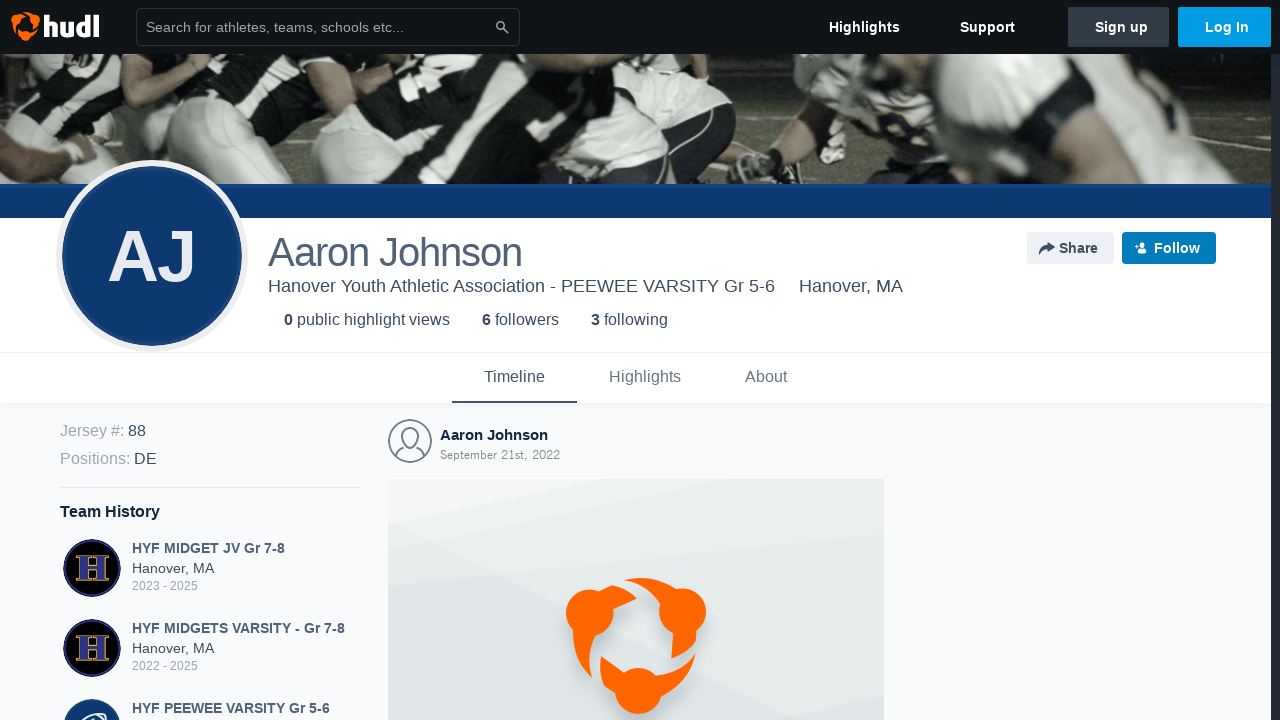

--- FILE ---
content_type: text/html; charset=utf-8
request_url: https://www.google.com/recaptcha/api2/aframe
body_size: 268
content:
<!DOCTYPE HTML><html><head><meta http-equiv="content-type" content="text/html; charset=UTF-8"></head><body><script nonce="uYfaARCY-Z0jg0NtnOQ_Dg">/** Anti-fraud and anti-abuse applications only. See google.com/recaptcha */ try{var clients={'sodar':'https://pagead2.googlesyndication.com/pagead/sodar?'};window.addEventListener("message",function(a){try{if(a.source===window.parent){var b=JSON.parse(a.data);var c=clients[b['id']];if(c){var d=document.createElement('img');d.src=c+b['params']+'&rc='+(localStorage.getItem("rc::a")?sessionStorage.getItem("rc::b"):"");window.document.body.appendChild(d);sessionStorage.setItem("rc::e",parseInt(sessionStorage.getItem("rc::e")||0)+1);localStorage.setItem("rc::h",'1762611795309');}}}catch(b){}});window.parent.postMessage("_grecaptcha_ready", "*");}catch(b){}</script></body></html>